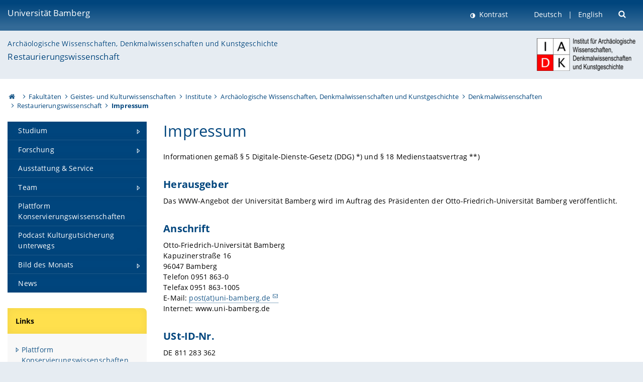

--- FILE ---
content_type: text/html; charset=utf-8
request_url: https://www.uni-bamberg.de/restaurierungswissenschaft/kontaktnavigation/impressum/
body_size: 8868
content:
<!DOCTYPE html>
<html lang="de">
<head>

<meta charset="utf-8">
<!-- 
	featured by elementare teilchen GmbH, www.elementare-teilchen.de

	This website is powered by TYPO3 - inspiring people to share!
	TYPO3 is a free open source Content Management Framework initially created by Kasper Skaarhoj and licensed under GNU/GPL.
	TYPO3 is copyright 1998-2026 of Kasper Skaarhoj. Extensions are copyright of their respective owners.
	Information and contribution at https://typo3.org/
-->



<title>Impressum - Restaurierungswissenschaft </title>
<meta name="generator" content="TYPO3 CMS">
<meta name="robots" content="noindex,follow">
<meta name="viewport" content="width=device-width, initial-scale=1">
<meta name="twitter:card" content="summary">
<meta name="revisit-after" content="7 days">


<link rel="stylesheet" href="/typo3temp/assets/css/0e161fa31ef1359d8d20987651f196ee.css?1728045045" media="all" nonce="mZWz_2lT_zZCMnAALShuqkFKnBwDScA13VK7okqGUCk7fpGV38D4Tg">
<link rel="stylesheet" href="/_assets/8ff03e32fdbff3962349cc6e17c99f7d/Css/MediaAlbum.css?1732185887" media="all" nonce="mZWz_2lT_zZCMnAALShuqkFKnBwDScA13VK7okqGUCk7fpGV38D4Tg">
<link rel="stylesheet" href="/_assets/47400bb84e4e0324cd1d0a84db430fe5/Css/styles.css?1741641568" media="all" nonce="mZWz_2lT_zZCMnAALShuqkFKnBwDScA13VK7okqGUCk7fpGV38D4Tg">
<link href="/_frontend/bundled/assets/screen-BUFNVmPH.css?1768923846" rel="stylesheet" nonce="mZWz_2lT_zZCMnAALShuqkFKnBwDScA13VK7okqGUCk7fpGV38D4Tg" >






<link rel="icon" type="image/png" href="/_frontend/siteunibamberg/favicon/favicon-96x96.png" sizes="96x96" />
        <link rel="icon" type="image/svg+xml" href="/_frontend/siteunibamberg/favicon/favicon.svg" />
        <link rel="shortcut icon" href="/_frontend/siteunibamberg/favicon/favicon.ico" />
        <link rel="apple-touch-icon" sizes="180x180" href="/_frontend/siteunibamberg/favicon/apple-touch-icon.png" />
        <link rel="manifest" href="">

<script type="application/ld+json">[{"@context":"https:\/\/www.schema.org","@type":"BreadcrumbList","itemListElement":[{"@type":"ListItem","position":1,"item":{"@id":"https:\/\/www.uni-bamberg.de\/","name":"Startseite"}},{"@type":"ListItem","position":2,"item":{"@id":"https:\/\/www.uni-bamberg.de\/fakultaeten\/","name":"Fakult\u00e4ten"}},{"@type":"ListItem","position":3,"item":{"@id":"https:\/\/www.uni-bamberg.de\/guk\/","name":"Geistes- und Kulturwissenschaften"}},{"@type":"ListItem","position":4,"item":{"@id":"https:\/\/www.uni-bamberg.de\/guk\/institute\/","name":"Institute"}},{"@type":"ListItem","position":5,"item":{"@id":"https:\/\/www.uni-bamberg.de\/iadk\/","name":"Arch\u00e4ologische Wissenschaften, Denkmalwissenschaften und Kunstgeschichte"}},{"@type":"ListItem","position":6,"item":{"@id":"https:\/\/www.uni-bamberg.de\/iadk\/denkmalwissenschaften\/","name":"Denkmalwissenschaften"}},{"@type":"ListItem","position":7,"item":{"@id":"https:\/\/www.uni-bamberg.de\/restaurierungswissenschaft\/","name":"Restaurierungswissenschaft"}},{"@type":"ListItem","position":8,"item":{"@id":"https:\/\/www.uni-bamberg.de\/restaurierungswissenschaft\/kontaktnavigation\/impressum\/","name":"Impressum"}}]}]</script>
</head>
<body class="page  page--default  act-responsive "
	      data-page="53474" data-rootline="18944 62 21124 21166 5030 57491 11832 53474 "><nav class="page__skiplinks"><ul><li><a href="#nav-main">zur Hauptnavigation springen</a></li><li><a href="#content-main">zum Inhaltsbereich springen</a></li></ul></nav><div class="responsive"></div><div id="top" class="page__wrapper"><header class="page-head-mobile no-print"><div data-headroom class="page-head-mobile__item  clearfix "><nav class="page-head-mobile__nav"><a class="page-head-mobile__nav__link  js-show-nav" href="#" title="Navigation"></a></nav><div class="page-head-mobile__brand"><a href="/" title="Universität Bamberg">Universität Bamberg</a></div><a class="[ page-head__search-hint ] js-search-toggle" href="#" title="Suche"><span class="u-visually-hidden">
						Suche öffnen
					</span></a></div><div class="page-content__nav-parents"><div class="nav-parents__button"><a href="#" class="nav-parents__button--link  [ link-list__link ] js-show-nav-parents" title="Navigation">
						Sie befinden sich hier:
					</a></div><nav class="nav-parents"><ul class="nav-parents__list  [ link-list ]"><li class="[ nav-parents__item  nav-parent__item--parent ]  link-list__item" ><a href="/" class="nav-parents__link  [ link-list__link ]" title="Modern studieren, international forschen, innovativ lehren und gelassen leben in Bamberg. Das Welterbe ist unser Campus &amp;#127891;">Startseite</a></li><li class="[ nav-parents__item  nav-parent__item--parent ]  link-list__item" ><a href="/fakultaeten/" class="nav-parents__link  [ link-list__link ]" title="Die vier Fakultäten der Uni: Geistes- und Kulturwissenschaften, Sozial- und Wirtschaftswissenschaften, Humanwissenschaften, Wirtschaftsinformatik">Fakultäten</a></li><li class="[ nav-parents__item  nav-parent__item--parent ]  link-list__item" ><a href="/guk/" class="nav-parents__link  [ link-list__link ]" title="Fakultät Geistes- und Kulturwissenschaften: Sprach- und Literaturwissenschaften, Philosophie, Theologie, Geschichte, Archäologie und Geographie">Geistes- und Kulturwissenschaften</a></li><li class="[ nav-parents__item  nav-parent__item--parent ]  link-list__item" ><a href="/guk/institute/" class="nav-parents__link  [ link-list__link ]" title="Übersicht über die geistes- und kulturwissenschaftlichen Institute an der Universität Bamberg">Institute</a></li><li class="[ nav-parents__item  nav-parent__item--parent ]  link-list__item" ><a href="/iadk/" class="nav-parents__link  [ link-list__link ]" title="Im IADK sind elf Fächer vertreten, die sich in Forschung/Lehre der materiellen Kultur, Denkmälern und Kunstwerken von der Vorgeschichte bis zur Gegenwart widmen. Herausragendes Merkmal des Instituts ist der ausgeprägte Praxisbezug in Forschung und Lehre. ">Archäologische Wissenschaften, Denkmalwissenschaften und Kunstgeschichte</a></li><li class="[ nav-parents__item  nav-parent__item--parent ]  link-list__item" ><a href="/iadk/denkmalwissenschaften/" class="nav-parents__link  [ link-list__link ]" title="Denkmalwissenschaften">Denkmalwissenschaften</a></li><li class="[ nav-parents__item  nav-parent__item--parent ]  link-list__item" ><a href="/restaurierungswissenschaft/" class="nav-parents__link  [ link-list__link ]" title="TEST TEST TEST">Restaurierungswissenschaft</a></li><li class="[ nav-parents__item  nav-parent__item--parent ]  link-list__item" ><a href="/restaurierungswissenschaft/kontaktnavigation/impressum/" class="nav-parents__link  [ link-list__link ]" title="Impressum">Impressum</a></li></ul></nav></div><div class="[ page-head__search  page-head__search--mobile ]  js-search"><form class="search-global search-global--mobile js-search-global-form" action="https://www.google.com"><fieldset><label class="search-global__option js-search-option is-active" data-search-option="Unibamberg">
                    www.uni-bamberg.de
                    <input type="radio" name="searchOption" value="www.uni-bamberg.de"/></label><label class="search-global__option js-search-option" data-search-option="Univis">
                    univis.uni-bamberg.de
                    <input type="radio" name="searchOption" value="univis.uni-bamberg.de"/></label><label class="search-global__option js-search-option" data-search-option="Fis">
                    fis.uni-bamberg.de
                    <input type="radio" name="searchOption" value="fis.uni-bamberg.de"/></label></fieldset><fieldset><input name="q" type="text" class="search__input js-search-global-input" placeholder="Mit Google suchen" aria-label="search"/><button type="submit" class="search__submit  js-search-global-submit" title="Suche starten"><span class="u-visually-hidden">Suche starten</span></button><div class="search__engines-container"><label class="search__engine  js-search-engine is-active" data-search-engine="Google"><input class="u-visually-hidden" type="radio" name="searchEngine" value="https://www.google.de/search"><span class="search__engine-icon search__engine-icon-google"></span><span class="u-visually-hidden">Google</span></label><label class="search__engine  js-search-engine" data-search-engine="Ecosia"><input class="u-visually-hidden" type="radio" name="searchEngine" value="https://www.ecosia.org/search"><span class="search__engine-icon search__engine-icon-ecosia"></span><span class="u-visually-hidden">Ecosia</span></label><label class="search__engine  js-search-engine" data-search-engine="Bing"><input class="u-visually-hidden" type="radio" name="searchEngine" value="https://www.bing.com/search"><span class="search__engine-icon search__engine-icon-bing"></span><span class="u-visually-hidden">Bing</span></label></div></fieldset><button type="button" class="search-global__close js-search-toggle"><span class="u-visually-hidden">Suche schließen</span></button></form></div></header><header class="page-head"><div class="page-head__item  clearfix  [ box  box--large  box--brand-1st ]  [ rounded--topright--large  rounded--topleft ]  gradient--header"><div class="page-head__brand"><div class="page-head__logo"><a href="/" title="Universität Bamberg"><span class="page-head__logo__img page-head__logo__img--de">&nbsp; </span> Universität Bamberg</a></div></div><div class="page-head__useractions no-print"><div class="[ page-head__contrast ]"><div class="contrastx"><et-state-toggle active-class="t-contrast" inactive-class="" cookie="contrastTheme" el="body"><button
                                    type="button"
                                    class="contrast__button"
                                >
                                    Kontrast
                                </button></et-state-toggle></div></div><div class="[ page-head__language ]"><nav class="nav-language"><ul class="[ list-inline  link-list  list-inline--delimited  list-inline--delimited-shadow  list-inline--delimited-bright  list-inline--delimited-large  ][ nav-language__list ]  js-lang-list"><li data-testid="language-link" class="list-inline__item  nav-language__item--mobile  [ c-nav-lang__link  c-nav-lang__link--active ]">Deutsch</li><li data-testid="language-link" class="list-inline__item  nav-language__item--mobile [ c-nav-lang__link ]"><a href="/en/iadk/heritage-conservation-studies/materials-and-preservation-science/translate-to-1-english-kontaktnavigation/legal/">English</a></li></ul></nav></div><div class="[ page-head__search ]"><button class="search__toggle js-search-toggle" type="button"><span class="u-visually-hidden">Suche öffnen</span></button></div></div><div class="[ page-head__search-overlay ] rounded--topleft rounded--topright--large js-search"><form class="search-global js-search-global-form" action="https://www.google.com"><fieldset><label class="search-global__option js-search-option is-active" data-search-option="Unibamberg">
                    www.uni-bamberg.de
                    <input type="radio" name="searchOption" value="www.uni-bamberg.de"/></label><label class="search-global__option js-search-option" data-search-option="Univis">
                    univis.uni-bamberg.de
                    <input type="radio" name="searchOption" value="univis.uni-bamberg.de"/></label><label class="search-global__option js-search-option" data-search-option="Fis">
                    fis.uni-bamberg.de
                    <input type="radio" name="searchOption" value="fis.uni-bamberg.de"/></label></fieldset><fieldset><input name="q" type="text" class="search__input js-search-global-input" placeholder="Mit Google suchen" aria-label="search"/><button type="submit" class="search__submit  js-search-global-submit" title="Suche starten"><span class="u-visually-hidden">Suche starten</span></button><div class="search__engines-container"><label class="search__engine  js-search-engine is-active" data-search-engine="Google"><input class="u-visually-hidden" type="radio" name="searchEngine" value="https://www.google.de/search"><span class="search__engine-icon search__engine-icon-google"></span><span class="u-visually-hidden">Google</span></label><label class="search__engine  js-search-engine" data-search-engine="Ecosia"><input class="u-visually-hidden" type="radio" name="searchEngine" value="https://www.ecosia.org/search"><span class="search__engine-icon search__engine-icon-ecosia"></span><span class="u-visually-hidden">Ecosia</span></label><label class="search__engine  js-search-engine" data-search-engine="Bing"><input class="u-visually-hidden" type="radio" name="searchEngine" value="https://www.bing.com/search"><span class="search__engine-icon search__engine-icon-bing"></span><span class="u-visually-hidden">Bing</span></label></div></fieldset><button type="button" class="search-global__close js-search-toggle"><span class="u-visually-hidden">Suche schließen</span></button></form></div></div><div class="page-head__sector  [ box  box--brand-1st-light ] "><div class="sector__logo"><a href="/restaurierungswissenschaft/"><img src="/fileadmin/_processed_/9/2/csm_IADK_94686f32c7.png" width="217" height="65"   alt="" ></a></div><p class="[ sector__title  sector__title2 ]"><a href="/iadk/">Archäologische Wissenschaften, Denkmalwissenschaften und Kunstgeschichte</a></p><p class="[ sector__title  sector__title1 ]"><a href="/restaurierungswissenschaft/">Restaurierungswissenschaft</a></p></div><div class="page-head__breadcrumb  [ stripe ]  js-breadcrumb"><ol class="nav-breadcrumb  nav-breadcrumb--delimited list-inline"><li class="nav-breadcrumb__item"><a href="/" class="icon--home">&nbsp;<span class="u-visually-hidden">Otto-Friedrich-Universität Bamberg</span></a></li><li class="nav-breadcrumb__item" ><a href="/fakultaeten/" class="nav-breadcrumb__link" title="Die vier Fakultäten der Uni: Geistes- und Kulturwissenschaften, Sozial- und Wirtschaftswissenschaften, Humanwissenschaften, Wirtschaftsinformatik">Fakultäten</a></li><li class="nav-breadcrumb__item" ><a href="/guk/" class="nav-breadcrumb__link" title="Fakultät Geistes- und Kulturwissenschaften: Sprach- und Literaturwissenschaften, Philosophie, Theologie, Geschichte, Archäologie und Geographie">Geistes- und Kulturwissenschaften</a></li><li class="nav-breadcrumb__item" ><a href="/guk/institute/" class="nav-breadcrumb__link" title="Übersicht über die geistes- und kulturwissenschaftlichen Institute an der Universität Bamberg">Institute</a></li><li class="nav-breadcrumb__item" ><a href="/iadk/" class="nav-breadcrumb__link" title="Im IADK sind elf Fächer vertreten, die sich in Forschung/Lehre der materiellen Kultur, Denkmälern und Kunstwerken von der Vorgeschichte bis zur Gegenwart widmen. Herausragendes Merkmal des Instituts ist der ausgeprägte Praxisbezug in Forschung und Lehre. ">Archäologische Wissenschaften, Denkmalwissenschaften und Kunstgeschichte</a></li><li class="nav-breadcrumb__item" ><a href="/iadk/denkmalwissenschaften/" class="nav-breadcrumb__link" title="Denkmalwissenschaften">Denkmalwissenschaften</a></li><li class="nav-breadcrumb__item" ><a href="/restaurierungswissenschaft/" class="nav-breadcrumb__link" title="TEST TEST TEST">Restaurierungswissenschaft</a></li><li class="[ nav-breadcrumb__item  nav-breadcrumb__item--active ]">Impressum</li></ol></div></header><main class="page-content"><div class="page-content__nav" id="nav-main"><!-- Start nav-mobile --><nav class="nav-mobile  js-nav-panel" data-ui-component="Mobile navigation"><div class="page-content__sector [ box  box--brand-1st-light ] ">
						Seitenbereich: 
						<p class="[ sector__title  sector__title2 ]"><a href="/iadk/">Archäologische Wissenschaften, Denkmalwissenschaften und Kunstgeschichte</a></p><p class="[ sector__title  sector__title1 ]"><a href="/restaurierungswissenschaft/">Restaurierungswissenschaft</a></p></div><div class="page-content__useractions"><et-state-toggle active-class="t-contrast" inactive-class="" cookie="contrastTheme" el="body"><button type="button" class="page-content__contrast contrast__button  link-list__item__link contrastx--mobile  contrastx">
                                Kontrast
                            </button></et-state-toggle><button class="[ page-content__language-hint ]  js-toggle-lang">
							Sprache
						</button><div class="page-content__language"><nav class=" [ nav-language  nav-language--mobile ] js-lang"><ul class="[ list-inline  link-list  list-inline--delimited  list-inline--delimited-shadow  list-inline--delimited-bright  list-inline--delimited-large  ][ nav-language__list ]  js-lang-list"><li data-testid="language-link" class="list-inline__item  nav-language__item--mobile  [ c-nav-lang__link  c-nav-lang__link--active ]">Deutsch</li><li data-testid="language-link" class="list-inline__item  nav-language__item--mobile [ c-nav-lang__link ]"><a href="/en/iadk/heritage-conservation-studies/materials-and-preservation-science/translate-to-1-english-kontaktnavigation/legal/">English</a></li></ul></nav></div></div><nav class="nav-sector " data-ui-component="Sector navigation"><ul class="nav-sector__container  [ link-list ]"><li class="[ nav-sector__item  nav-sector__item--parent  nav-sector__item--flyout  nav-sector__item--first ]  [ link-list__item ]" data-page="12459"><a href="/restaurierungswissenschaft/studium/" class="nav-sector__link  [ link-list__link ]  js-nav-sector__link--has-subpages"><span class="nav-sector__link-text">Studium</span><span class="nav-sector__expand js-expand"></span></a><ul class="[ nav-sector__container  nav-sector__container--level-2 ]  [ link-list ]"><li class="[ nav-sector__item  nav-sector__item--flyout  nav-sector__item--first ]  link-list__item" data-page="66637"><a href="/restaurierungswissenschaft/studium/lehrveranstaltungen/" class="nav-sector__link  [ link-list__link ]"><span class="nav-sector__link-text">Lehrveranstaltungen</span></a></li><li class="[ nav-sector__item  nav-sector__item--flyout  nav-sector__item--last ]  link-list__item" data-page="127568"><a href="/restaurierungswissenschaft/studium/abschlussarbeiten/" class="nav-sector__link  [ link-list__link ]"><span class="nav-sector__link-text">Abschlussarbeiten</span></a></li></ul></li><li class="[ nav-sector__item  nav-sector__item--parent  nav-sector__item--flyout ]  [ link-list__item ]" data-page="12458"><a href="/restaurierungswissenschaft/forschung/" class="nav-sector__link  [ link-list__link ]  js-nav-sector__link--has-subpages"><span class="nav-sector__link-text">Forschung</span><span class="nav-sector__expand js-expand"></span></a><ul class="[ nav-sector__container  nav-sector__container--level-2 ]  [ link-list ]"><li class="[ nav-sector__item  nav-sector__item--parent  nav-sector__item--flyout  nav-sector__item--first ]  [ link-list__item ]" data-page="128526"><a href="/restaurierungswissenschaft/forschung/forschungsprojekte/" class="nav-sector__link  [ link-list__link ]  js-nav-sector__link--has-subpages"><span class="nav-sector__link-text">Forschungsprojekte</span><span class="nav-sector__expand js-expand"></span></a><ul class="[ nav-sector__container  nav-sector__container--level-3 ]  [ link-list ]"><li class="[ nav-sector__item  nav-sector__item--flyout  nav-sector__item--first ]  link-list__item" data-page="172183"><a href="/restaurierungswissenschaft/forschung/forschungsprojekte/umweltschadenssimulation/" class="nav-sector__link  [ link-list__link ]"><span class="nav-sector__link-text">Umweltschadenssimulation (DBU) (Teilprojekt)</span></a></li><li class="[ nav-sector__item  nav-sector__item--flyout  ]  link-list__item" data-page="172814"><a href="/restaurierungswissenschaft/forschung/forschungsprojekte/denkmal-aktiv/" class="nav-sector__link  [ link-list__link ]"><span class="nav-sector__link-text">Spurensuche Lindner: altes Industriedenkmal im Schulalltag (denkmal aktiv)</span></a></li><li class="[ nav-sector__item  nav-sector__item--flyout  ]  link-list__item" data-page="165249"><a href="/restaurierungswissenschaft/forschung/forschungsprojekte/erinnerungen/" class="nav-sector__link  [ link-list__link ]"><span class="nav-sector__link-text">Gemeißelte Erinnerungen (BTHA)</span></a></li><li class="[ nav-sector__item  nav-sector__item--flyout  ]  link-list__item" data-page="164137"><a href="/restaurierungswissenschaft/forschung/forschungsprojekte/lichtschutz/" class="nav-sector__link  [ link-list__link ]"><span class="nav-sector__link-text">Lichtschutz (DBU)</span></a></li><li class="[ nav-sector__item  nav-sector__item--flyout  ]  link-list__item" data-page="148778"><a href="/restaurierungswissenschaft/forschung/forschungsprojekte/dbu-freising/" class="nav-sector__link  [ link-list__link ]"><span class="nav-sector__link-text">Tafelgemälde Freising (DBU)</span></a></li><li class="[ nav-sector__item  nav-sector__item--flyout  ]  link-list__item" data-page="136812"><a href="/restaurierungswissenschaft/forschung/forschungsprojekte/matglas/" class="nav-sector__link  [ link-list__link ]"><span class="nav-sector__link-text">MatGlas (DFG)</span></a></li><li class="[ nav-sector__item  nav-sector__item--flyout  ]  link-list__item" data-page="151157"><a href="/restaurierungswissenschaft/forschung/forschungsprojekte/schadenspraevention-fuer-kulturgueter/" class="nav-sector__link  [ link-list__link ]"><span class="nav-sector__link-text">Schadensprävention für Kulturgüter (BMUV)</span></a></li><li class="[ nav-sector__item  nav-sector__item--flyout  ]  link-list__item" data-page="137268"><a href="/restaurierungswissenschaft/forschung/forschungsprojekte/schweinfurter-gruen/" class="nav-sector__link  [ link-list__link ]"><span class="nav-sector__link-text">Schweinfurter Grün (DBU)</span></a></li><li class="[ nav-sector__item  nav-sector__item--flyout  ]  link-list__item" data-page="154546"><a href="/restaurierungswissenschaft/forschung/forschungsprojekte/conicet-baylat/" class="nav-sector__link  [ link-list__link ]"><span class="nav-sector__link-text">Argentinien (CONICET/BAYLAT)</span></a></li><li class="[ nav-sector__item  nav-sector__item--parent  nav-sector__item--flyout ]  [ link-list__item ]" data-page="133068"><a href="/restaurierungswissenschaft/forschung/forschungsprojekte/kleiner-40/" class="nav-sector__link  [ link-list__link ]  js-nav-sector__link--has-subpages"><span class="nav-sector__link-text">Kleiner 40 (DBU)</span><span class="nav-sector__expand js-expand"></span></a><ul class="[ nav-sector__container  nav-sector__container--level-4 ]  [ link-list ]"><li class="[ nav-sector__item  nav-sector__item--flyout  nav-sector__item--last ]  link-list__item" data-page="133405"><a href="/restaurierungswissenschaft/forschung/forschungsprojekte/kleiner-40/umfrage-kleiner-40/" class="nav-sector__link  [ link-list__link ]"><span class="nav-sector__link-text">Umfrage Kleiner 40</span></a></li></ul></li><li class="[ nav-sector__item  nav-sector__item--flyout  ]  link-list__item" data-page="128525"><a href="/restaurierungswissenschaft/forschung/forschungsprojekte/klimaglas/" class="nav-sector__link  [ link-list__link ]"><span class="nav-sector__link-text">KlimaGlas (STMUV)</span></a></li><li class="[ nav-sector__item  nav-sector__item--flyout  ]  link-list__item" data-page="128524"><a href="/restaurierungswissenschaft/forschung/forschungsprojekte/sigiriyacloud/" class="nav-sector__link  [ link-list__link ]"><span class="nav-sector__link-text">Sigiriya Cloud (Gerda Henkel)</span></a></li><li class="[ nav-sector__item  nav-sector__item--flyout  ]  link-list__item" data-page="128472"><a href="/restaurierungswissenschaft/forschung/forschungsprojekte/kaisergewaender/" class="nav-sector__link  [ link-list__link ]"><span class="nav-sector__link-text">Kaisergewänder (DFG)</span></a></li><li class="[ nav-sector__item  nav-sector__item--flyout  ]  link-list__item" data-page="128473"><a href="/restaurierungswissenschaft/forschung/forschungsprojekte/jungneolithisches-steinbeil-aus-koenigsfeldlandkreis-bamberg/" class="nav-sector__link  [ link-list__link ]"><span class="nav-sector__link-text">Jungneolithisches Steinbeil aus Königsfeld/Landkreis Bamberg</span></a></li><li class="[ nav-sector__item  nav-sector__item--flyout  ]  link-list__item" data-page="132016"><a href="/restaurierungswissenschaft/forschung/forschungsprojekte/kratzputz-in-oberfranken/" class="nav-sector__link  [ link-list__link ]"><span class="nav-sector__link-text">Kratzputz in Oberfranken (Oberfrankenstiftung)</span></a></li><li class="[ nav-sector__item  nav-sector__item--flyout  ]  link-list__item" data-page="96661"><a href="/restaurierungswissenschaft/forschung/forschungsprojekte/portale/" class="nav-sector__link  [ link-list__link ]"><span class="nav-sector__link-text">Portale (BMBF)</span></a></li><li class="[ nav-sector__item  nav-sector__item--flyout  ]  link-list__item" data-page="128252"><a href="/restaurierungswissenschaft/forschung/forschungsprojekte/mietshaus-und-mietwohnung-vor-1800/" class="nav-sector__link  [ link-list__link ]"><span class="nav-sector__link-text">Mietshaus und Mietwohnung vor 1800</span></a></li><li class="[ nav-sector__item  nav-sector__item--flyout  ]  link-list__item" data-page="103239"><a href="/restaurierungswissenschaft/forschung/forschungsprojekte/zahntempel/" class="nav-sector__link  [ link-list__link ]"><span class="nav-sector__link-text">Zahntempel (Auswärtiges Amt)</span></a></li><li class="[ nav-sector__item  nav-sector__item--flyout  ]  link-list__item" data-page="128260"><a href="/restaurierungswissenschaft/forschung/forschungsprojekte/fruehe-kappendecken-und-ihre-verbreitung/" class="nav-sector__link  [ link-list__link ]"><span class="nav-sector__link-text">Frühe Kappendecken und ihre Verbreitung</span></a></li><li class="[ nav-sector__item  nav-sector__item--flyout  ]  link-list__item" data-page="96662"><a href="/restaurierungswissenschaft/forschung/forschungsprojekte/waldglas/" class="nav-sector__link  [ link-list__link ]"><span class="nav-sector__link-text">Waldglas (DBU)</span></a></li><li class="[ nav-sector__item  nav-sector__item--flyout  ]  link-list__item" data-page="128263"><a href="/restaurierungswissenschaft/forschung/forschungsprojekte/architekturfarbigkeit/" class="nav-sector__link  [ link-list__link ]"><span class="nav-sector__link-text">Architekturfarbigkeit</span></a></li><li class="[ nav-sector__item  nav-sector__item--flyout  ]  link-list__item" data-page="128671"><a href="/restaurierungswissenschaft/forschung/forschungsprojekte/nano-cathedral/" class="nav-sector__link  [ link-list__link ]"><span class="nav-sector__link-text">Nano-Cathedral (EU)</span></a></li><li class="[ nav-sector__item  nav-sector__item--flyout  ]  link-list__item" data-page="128672"><a href="/restaurierungswissenschaft/forschung/forschungsprojekte/langzeitarchivierung-3d/" class="nav-sector__link  [ link-list__link ]"><span class="nav-sector__link-text">Langzeitarchivierung 3D</span></a></li><li class="[ nav-sector__item  nav-sector__item--flyout  nav-sector__item--last ]  link-list__item" data-page="128673"><a href="/restaurierungswissenschaft/forschung/forschungsprojekte/shearographie/" class="nav-sector__link  [ link-list__link ]"><span class="nav-sector__link-text">Shearographie</span></a></li></ul></li><li class="[ nav-sector__item  nav-sector__item--flyout  nav-sector__item--last ]  link-list__item" data-page="128060"><a href="/restaurierungswissenschaft/forschung/dissertationen/" class="nav-sector__link  [ link-list__link ]"><span class="nav-sector__link-text">Dissertationen</span></a></li></ul></li><li class="[ nav-sector__item  nav-sector__item--flyout  ]  link-list__item" data-page="128250"><a href="/restaurierungswissenschaft/transfer/" class="nav-sector__link  [ link-list__link ]"><span class="nav-sector__link-text">Ausstattung & Service</span></a></li><li class="[ nav-sector__item  nav-sector__item--parent  nav-sector__item--flyout ]  [ link-list__item ]" data-page="12976"><a href="/restaurierungswissenschaft/personen/" class="nav-sector__link  [ link-list__link ]  js-nav-sector__link--has-subpages"><span class="nav-sector__link-text">Team</span><span class="nav-sector__expand js-expand"></span></a><ul class="[ nav-sector__container  nav-sector__container--level-2 ]  [ link-list ]"><li class="[ nav-sector__item  nav-sector__item--flyout  nav-sector__item--first ]  link-list__item" data-page="125779"><a href="/restaurierungswissenschaft/personen/bellendorf/" class="nav-sector__link  [ link-list__link ]"><span class="nav-sector__link-text">Prof. Dr. Paul Bellendorf</span></a></li><li class="[ nav-sector__item  nav-sector__item--flyout  ]  link-list__item" data-page="12977"><a href="/restaurierungswissenschaft/personen/restaurierungswissenschaft-personen-restaurierungswissenschaft-personen-drewello/" class="nav-sector__link  [ link-list__link ]"><span class="nav-sector__link-text">Prof. a.D. Dr. Rainer Drewello</span></a></li><li class="[ nav-sector__item  nav-sector__item--flyout  ]  link-list__item" data-page="128248"><a href="/restaurierungswissenschaft/personen/sekretariat/" class="nav-sector__link  [ link-list__link ]"><span class="nav-sector__link-text">Sekretariat</span></a></li><li class="[ nav-sector__item  nav-sector__item--parent  nav-sector__item--flyout ]  [ link-list__item ]" data-page="23730"><a href="/restaurierungswissenschaft/personen/mitarbeiterinnen/" class="nav-sector__link  [ link-list__link ]  js-nav-sector__link--has-subpages"><span class="nav-sector__link-text">Mitarbeitende</span><span class="nav-sector__expand js-expand"></span></a><ul class="[ nav-sector__container  nav-sector__container--level-3 ]  [ link-list ]"><li class="[ nav-sector__item  nav-sector__item--flyout  nav-sector__item--first ]  link-list__item" data-page="167881"><a href="/restaurierungswissenschaft/personen/mitarbeiterinnen/sonja-breiding/" class="nav-sector__link  [ link-list__link ]"><span class="nav-sector__link-text">Sonja Breiding</span></a></li><li class="[ nav-sector__item  nav-sector__item--flyout  ]  link-list__item" data-page="149271"><a href="/restaurierungswissenschaft/personen/mitarbeiterinnen/leander-pallas/" class="nav-sector__link  [ link-list__link ]"><span class="nav-sector__link-text">Leander Pallas</span></a></li><li class="[ nav-sector__item  nav-sector__item--flyout  ]  link-list__item" data-page="162930"><a href="/restaurierungswissenschaft/personen/mitarbeiterinnen/franziska-prell/" class="nav-sector__link  [ link-list__link ]"><span class="nav-sector__link-text">Franziska Prell</span></a></li><li class="[ nav-sector__item  nav-sector__item--flyout  ]  link-list__item" data-page="127715"><a href="/restaurierungswissenschaft/personen/mitarbeiterinnen/martina-pristl/" class="nav-sector__link  [ link-list__link ]"><span class="nav-sector__link-text">Martina Pristl</span></a></li><li class="[ nav-sector__item  nav-sector__item--flyout  ]  link-list__item" data-page="127713"><a href="/restaurierungswissenschaft/personen/mitarbeiterinnen/ruth-tenschert/" class="nav-sector__link  [ link-list__link ]"><span class="nav-sector__link-text">Ruth Tenschert</span></a></li><li class="[ nav-sector__item  nav-sector__item--flyout  nav-sector__item--last ]  link-list__item" data-page="174429"><a href="/restaurierungswissenschaft/personen/mitarbeiterinnen/leander-pallas-1/" class="nav-sector__link  [ link-list__link ]"><span class="nav-sector__link-text">Rebekka Vetter</span></a></li></ul></li><li class="[ nav-sector__item  nav-sector__item--parent  nav-sector__item--flyout  nav-sector__item--last ]  [ link-list__item ]" data-page="134465"><a href="/restaurierungswissenschaft/personen/ehemalige-mitarbeiterinnen/" class="nav-sector__link  [ link-list__link ]  js-nav-sector__link--has-subpages"><span class="nav-sector__link-text">Ehemalige Mitarbeitende</span><span class="nav-sector__expand js-expand"></span></a><ul class="[ nav-sector__container  nav-sector__container--level-3 ]  [ link-list ]"><li class="[ nav-sector__item  nav-sector__item--flyout  nav-sector__item--first ]  link-list__item" data-page="127714"><a href="/restaurierungswissenschaft/personen/ehemalige-mitarbeiterinnen/kristina-holl/" class="nav-sector__link  [ link-list__link ]"><span class="nav-sector__link-text">Kristina Holl</span></a></li><li class="[ nav-sector__item  nav-sector__item--flyout  nav-sector__item--last ]  link-list__item" data-page="127716"><a href="/restaurierungswissenschaft/personen/ehemalige-mitarbeiterinnen/alexandra-schmoelder/" class="nav-sector__link  [ link-list__link ]"><span class="nav-sector__link-text">Alexandra Schmölder</span></a></li></ul></li></ul></li><li class="[ nav-sector__item  nav-sector__item--flyout  ]  link-list__item" data-page="126366"><a href="/restaurierungswissenschaft/plattform-konswiss/" class="nav-sector__link  [ link-list__link ]"><span class="nav-sector__link-text">Plattform Konservierungswissenschaften</span></a></li><li class="[ nav-sector__item  nav-sector__item--flyout  ]  link-list__item" data-page="158166"><a href="/restaurierungswissenschaft/podcast/" class="nav-sector__link  [ link-list__link ]"><span class="nav-sector__link-text">Podcast Kulturgutsicherung unterwegs</span></a></li><li class="[ nav-sector__item  nav-sector__item--parent  nav-sector__item--flyout ]  [ link-list__item ]" data-page="125853"><a href="/restaurierungswissenschaft/bild-des-monats/" class="nav-sector__link  [ link-list__link ]  js-nav-sector__link--has-subpages"><span class="nav-sector__link-text">Bild des Monats</span><span class="nav-sector__expand js-expand"></span></a><ul class="[ nav-sector__container  nav-sector__container--level-2 ]  [ link-list ]"><li class="[ nav-sector__item  nav-sector__item--flyout  nav-sector__item--first ]  link-list__item" data-page="172147"><a href="/restaurierungswissenschaft/bild-des-monats/2024/" class="nav-sector__link  [ link-list__link ]"><span class="nav-sector__link-text">2024</span></a></li><li class="[ nav-sector__item  nav-sector__item--flyout  ]  link-list__item" data-page="163023"><a href="/restaurierungswissenschaft/bild-des-monats/2023/" class="nav-sector__link  [ link-list__link ]"><span class="nav-sector__link-text">2023</span></a></li><li class="[ nav-sector__item  nav-sector__item--flyout  ]  link-list__item" data-page="155490"><a href="/restaurierungswissenschaft/bild-des-monats/2022/" class="nav-sector__link  [ link-list__link ]"><span class="nav-sector__link-text">2022</span></a></li><li class="[ nav-sector__item  nav-sector__item--flyout  ]  link-list__item" data-page="148874"><a href="/restaurierungswissenschaft/bild-des-monats/2021/" class="nav-sector__link  [ link-list__link ]"><span class="nav-sector__link-text">2021</span></a></li><li class="[ nav-sector__item  nav-sector__item--flyout  ]  link-list__item" data-page="136202"><a href="/restaurierungswissenschaft/bild-des-monats/2020/" class="nav-sector__link  [ link-list__link ]"><span class="nav-sector__link-text">2020</span></a></li><li class="[ nav-sector__item  nav-sector__item--flyout  ]  link-list__item" data-page="133928"><a href="/restaurierungswissenschaft/bild-des-monats/2019/" class="nav-sector__link  [ link-list__link ]"><span class="nav-sector__link-text">2019</span></a></li><li class="[ nav-sector__item  nav-sector__item--flyout  nav-sector__item--last ]  link-list__item" data-page="133927"><a href="/restaurierungswissenschaft/bild-des-monats/2018/" class="nav-sector__link  [ link-list__link ]"><span class="nav-sector__link-text">2018</span></a></li></ul></li><li class="[ nav-sector__item  nav-sector__item--flyout  nav-sector__item--last ]  link-list__item" data-page="12452"><a href="/restaurierungswissenschaft/news/" class="nav-sector__link  [ link-list__link ]"><span class="nav-sector__link-text">News</span></a></li></ul></nav></nav><!-- End nav-mobile --><aside class="page-content__nav-links  base-padding--mobile"><div id="c446736" class="page-content__item [ headline-block  headline-block--brand-2nd  headline-block__link-list ] "><div class='headline-block__header'><h2 class="">
	        
                Links
	        
	        </h2></div><div class="[ headline-block__body ] [ box ] "><ul class="[ link-list  link-list--decorated  link-list--block  link-list--marker ]"><li class="[ link-list__item link-list__item--aside ]"><span><a href="/restaurierungswissenschaft/plattform-konswiss/">Plattform Konservierungswissenschaften</a></span></li><li class="[ link-list__item link-list__item--aside ]"><span><a href="/kdwt/">Kompetenzzentrum Denkmalwissenschaften und Denkmaltechnologien (KDWT)</a></span></li></ul></div></div></aside></div><!--TYPO3SEARCH_begin--><article id="content-main" class="page-content__content" ><section class="page-content__main page-content__main--full"><div id="c127494" class="frame frame-default frame-type-shortcut frame-layout-0"><div id="c61906" class="ce  
"><div class="ce-textpic ce-center ce-below"><div class="ce-bodytext"><h1>Impressum</h1><p>Informationen gemäß § 5 Digitale-Dienste-Gesetz (DDG) *) und § 18 Medienstaatsvertrag **)</p><h2>Herausgeber</h2><p>Das WWW-Angebot der Universität Bamberg wird im Auftrag des Präsidenten der Otto-Friedrich-Universität Bamberg veröffentlicht.</p><h2>Anschrift</h2><p>Otto-Friedrich-Universität Bamberg<br> Kapuzinerstraße 16<br> 96047 Bamberg<br> Telefon 0951 863-0&nbsp;<br> Telefax 0951 863-1005<br> E-Mail: <a href="#" data-mailto-token="kygjrm8nmqrYslg+zykzcpe,bc" data-mailto-vector="-2">post(at)uni-bamberg.de</a><br> Internet: www.uni-bamberg.de</p><h2>USt-ID-Nr.</h2><p>DE 811 283 362&nbsp;</p><h2>Steuernummer</h2><p>207/147/30011</p><h2>EORI-Nummer</h2><p>DE 2589540</p><h2>Rechtsform</h2><p>Die Otto-Friedrich-Universität Bamberg ist eine Körperschaft des Öffentlichen Rechts und zugleich staatliche Einrichtung nach Art. 4 Abs. 1 Bayerisches Hochschulinnovationsgesetz (BayHIG).</p><h2>Vertretungsberechtigte Person</h2><p>Die Otto-Friedrich-Universität Bamberg wird vom Vorsitzenden der Universitätsleitung, Herrn Präsident Prof. Dr. Kai Fischbach, gesetzlich vertreten. Verantwortlicher im Sinne von § 5 Digitale-Dienste-Gesetz und § 18 Medienstaatsvertrag ist der Präsident.</p><p>Für namentlich oder mit einem gesonderten Impressum gekennzeichnete Beiträge liegt die Verantwortung bei den jeweiligen Autoren.</p><h2>Aufsichtsbehörde</h2><p>Bayerisches Staatsministerium für Wissenschaft und Kunst<br> Salvatorstraße 2<br> 80333 München<br> Internet: <a href="https://www.stmwk.bayern.de" target="_blank" rel="noreferrer">https://www.stmwk.bayern.de</a></p></div></div></div></div><div id="c127493" class="ce  
"><div class="ce-textpic ce-center ce-below"><div class="ce-bodytext"><h2>Inhaltlich verantwortlich für die Internet-Seiten der Professur für Restaurierungswissenschaft</h2><p>Prof. Dr. Paul Bellendorf<br> Am Zwinger 6<br> 96047 Bamberg<br> Telefon: +49-951-863-2388<br> E-Mail: <a href="#" data-mailto-token="kygjrm8nysj,zcjjclbmpdYslg+zykzcpe,bc" data-mailto-vector="-2">paul.bellendorf(at)uni-bamberg.de</a></p></div></div></div><div id="c127492" class="frame frame-default frame-type-shortcut frame-layout-0"><div id="c66754" class="ce  
"><div class="ce-textpic ce-center ce-below"><div class="ce-bodytext"><h2>Disclaimer</h2><p>Die Zusammenstellung der Informationen auf dieser Website wurde von der Otto-Friedrich-Universität Bamberg mit größtmöglicher Sorgfalt vorgenommen. Dennoch kann keinerlei Gewähr für Aktualität, Korrektheit, Vollständigkeit oder Qualität der bereitgestellten Informationen und Daten übernommen werden. Haftungsansprüche gegen die Otto-Friedrich-Universität Bamberg oder die Autoren beziehungsweise Verantwortlichen dieser Website für Schäden materieller oder immaterieller Art, die auf gegebenenfalls fehlerhaften oder unvollständigen Informationen und Daten beruhen, sind, soweit nicht Vorsatz oder grobe Fahrlässigkeit vorliegt, ausgeschlossen.</p><p>Das Vorgesagte gilt auch für Informationen auf Websites, auf die mittels eines Hyperlinks verwiesen wird. Der Inhalt dieser Websites liegt vollständig außerhalb des Verantwortungsbereiches der Otto-Friedrich-Universität Bamberg, war aber zur Zeit der Verlinkung frei von illegalen Inhalten. Auf die Gestaltung der gelinkten Websites kann nicht Einfluss genommen werden. Für Schäden, die aus fehlerhaften oder unvollständigen Inhalten auf den mittels Link verwiesenen Websites resultieren, haften die Otto-Friedrich-Universität Bamberg und die Autoren beziehungsweise Verantwortlichen dieser Website nicht.</p><p>Alle auf dieser Website veröffentlichten Texte, Bilder und Grafiken unterliegen dem Urheberrecht und anderen Gesetzen zum Schutz des geistigen Eigentums. Das Copyright für die von der Otto-Friedrich-Universität Bamberg erstellten Objekte der Website liegt bei der Otto-Friedrich-Universität Bamberg. Auf der Website genannte und gegebenenfalls durch Dritte geschützte Marken- und Warenzeichen unterliegen ohne Einschränkung den Bestimmungen des jeweils geltenden Kennzeichenrechts und den Besitzrechten der jeweils eingetragenen Eigentümer.</p><p>Alle aus dieser Website entstehenden Rechtsstreitigkeiten unterliegen ausschließlich deutschem Recht.<br><br><a href="/its/verfahrensweisen/datenschutz/datenschutzerklaerungen/webauftritt/">Datenschutzerklärung</a></p><p><a href="/its/verfahrensweisen/barrierefreiheit-erklaerung/">Erklärung zur Barrierefreiheit</a></p></div></div></div></div></section><div class="container  container__totop  js-totop-link  is-pinned"><div class="c-totop"><a class="c-totop_link" href="#top" title="Zum Seitenanfang"></a></div></div></article><!--TYPO3SEARCH_end--></main></div><footer class="page-content__footer  [ stripe  stripe--content-footer ] "><div class="page-content-footer__wrapper "><div class="page-content-footer__inner-wrapper"><div class=""><p class="page-content-footer__item page-content-footer__descr"><span class="seitenid">Seite 53474</span></p><nav class="page-content-footer__item page-content__nav-meta nav-meta"><ul class="[ list-inline ]"><li><a href="/restaurierungswissenschaft/kontaktnavigation/kontakt/">Kontakt</a></li><li><a href="/restaurierungswissenschaft/kontaktnavigation/impressum/">Impressum</a></li><li><a href="/its/verfahrensweisen/datenschutz/datenschutzerklaerungen/webauftritt/">Datenschutz</a></li></ul></nav></div></div></div></footer><footer class="page-footer [ stripe  stripe--footer ]"><div class="container  container--footer  page-footer__container"><div class="page-footer__items"><nav class="page-footer__item  page-footer__nav" aria-labelledby="footer-headline-left"><p class="page-footer__item__headline" id="footer-headline-left">Zentrale Online-Services</p><div><ul><li><a href="https://katalog.ub.uni-bamberg.de/" target="_blank" class="external-link-new-window" rel="noreferrer">Bamberger Katalog (Universitätsbibliothek)</a></li><li><a href="https://fis.uni-bamberg.de/" target="_blank" rel="noreferrer">FIS (Forschungsinformationssystem)</a></li><li><a href="/pruefungsamt/fn2sss/" title="FlexNow 2 Uni Bamberg">FlexNow2 für Studierende</a></li><li><a href="/pruefungsamt/flexnow/fn2web/" title="FlexNow 2 Uni Bamberg">FlexNow2 für Mitarbeitende</a></li><li><a href="/intranet/">Intranet</a></li><li><a href="https://o365.uni-bamberg.de/" target="_blank" rel="noreferrer">Office 365</a></li><li><a href="https://qis.uni-bamberg.de/" target="_blank" rel="noreferrer">Online-Dienste</a><br><a href="https://qis.uni-bamberg.de/" target="_blank" rel="noreferrer">(Studierendenkanzlei)</a></li><li><a href="https://univis.uni-bamberg.de" target="_blank" title="UnivIS Uni Bamberg" rel="noreferrer">UnivIS</a></li><li>Uni-Webmail:<br><a href="https://mailex.uni-bamberg.de/" target="_blank" rel="noreferrer">https://mailex.uni-bamberg.de</a><br><a href="https://o365.uni-bamberg.de/" target="_blank" rel="noreferrer">https://o365.uni-bamberg.de</a></li><li><a href="https://vc.uni-bamberg.de" target="_blank" title="VC Uni Bamberg (Virtueller Campus)" rel="noreferrer">Virtueller Campus</a></li></ul></div></nav><nav class="page-footer__item  page-footer__nav" aria-labelledby="footer-headline-middle"><p class="page-footer__item__headline" id="footer-headline-middle">Wichtige Links</p><div><ul><li><a href="/presse/pressemitteilungen/">Presse</a></li><li><a href="/universitaet/anreise/oeffnungszeiten/">Öffnungszeiten</a></li><li><a href="/pruefungsamt/">Prüfungsamt</a></li><li><a href="/its/">IT-Service der Universität</a></li><li><a href="/studium/im-studium/studienorganisation/rueckmeldung/">Rückmeldung</a></li><li><a href="/studierendenkanzlei/">Studierendenkanzlei</a></li><li><a href="/ub/">Universitätsbibliothek</a></li><li><a href="/studium/im-studium/studienorganisation/vorlesungszeiten/">Vorlesungszeiten &amp; Fristen</a></li><li><a href="/studienangebot/">Studienangebot</a></li></ul></div><div><p><a href="/its/verfahrensweisen/barrierefreiheit-erklaerung/" title="Erklärung zur Barrierefreiheit">Erklärung zur Barrierefreiheit</a></p><p><a href="/leichte-sprache/">Uni Bamberg in leichter Sprache</a></p><p>&nbsp;</p></div></nav><section class="page-footer__item  page-footer__item--address  link-marker-none" aria-labelledby="footer-headline-right"><p class="page-footer__item__headline" id="footer-headline-right">Zentraler Kontakt </p><div><p>Otto-Friedrich-Universität Bamberg<br> Kapuzinerstraße 16<br> 96047 Bamberg</p><p>Telefon: 0951 863-0<br> E-Mail: <a href="#" data-mailto-token="kygjrm8nmqrYslg+zykzcpe,bc" data-mailto-vector="-2">post(at)uni-bamberg.de</a></p><ul><li><a href="/universitaet/charakteristika-und-kultur/netzwerke/">Unsere Netzwerke</a></li><li><a href="/zertifikate/">Unsere Zertifikate</a></li></ul></div><div class="page-footer__socialmedia"><p class="page-footer__item__headline">Folgen Sie uns</p><a class="link--instagram" href="https://www.instagram.com/uni_bamberg/" target="_blank" rel="noreferrer" title="Instagram" aria-label="Instagram">Instagram</a><a class="link--facebook" href="https://www.facebook.com/UniBamberg/" target="_blank" rel="noreferrer" title="Facebook" aria-label="Facebook">Facebook</a><a class="link--bluesky" href="https://bsky.app/profile/uni-bamberg.de" target="_blank" rel="noreferrer" title="Bluesky" aria-label="Bluesky">Bluesky</a><a class="link--tiktok" href="https://www.tiktok.com/@unibamberg" target="_blank" rel="noreferrer" title="Tiktok" aria-label="Tiktok">Toktok</a><br/><a href="/universitaet/aktuelles/newsletter-abonnieren/" title="Newsletter abonnieren" class="link--newsletter">Newsletter abonnieren</a></div></section></div></div></footer><script nonce="mZWz_2lT_zZCMnAALShuqkFKnBwDScA13VK7okqGUCk7fpGV38D4Tg">
            
            var _paq = _paq || [];
            _paq.push(["disableCookies"]);
            _paq.push(['trackPageView']);
            _paq.push(['enableLinkTracking']);
            _paq.push(['addDownloadExtensions', "html|html"]);
            (function() {
                var u="//matomo.www.uni-bamberg.de/";
                _paq.push(['setTrackerUrl', u+'piwik.php']);
                _paq.push(['setSiteId', 1]);
                if (typeof addTrackerId !== 'undefined') {
                    _paq.push([ 'addTracker', u+'piwik.php', addTrackerId ]);
                }
                var d=document, g=d.createElement('script'), s=d.getElementsByTagName('script')[0];
                g.type='text/javascript'; g.async=true; g.defer=true; g.src=u+'piwik.js'; s.parentNode.insertBefore(g,s);
            })();
        </script><noscript><img src="//matomo.www.uni-bamberg.de/piwik.php?idsite=1" style="border:0;" alt=""></noscript>




<script id="powermail_conditions_container" data-condition-uri="https://www.uni-bamberg.de/restaurierungswissenschaft/kontaktnavigation/impressum?type=3132"></script>

<script src="/_assets/948410ace0dfa9ad00627133d9ca8a23/JavaScript/Powermail/Form.min.js?1760518844" defer="defer" nonce="mZWz_2lT_zZCMnAALShuqkFKnBwDScA13VK7okqGUCk7fpGV38D4Tg"></script>
<script src="/_assets/6b4f2a2766cf7ae23f682cf290eb0950/JavaScript/PowermailCondition.min.js?1763136161" defer="defer" nonce="mZWz_2lT_zZCMnAALShuqkFKnBwDScA13VK7okqGUCk7fpGV38D4Tg"></script>
<script src="/_assets/47400bb84e4e0324cd1d0a84db430fe5/JavaScript/decode.js?1741641568" nonce="mZWz_2lT_zZCMnAALShuqkFKnBwDScA13VK7okqGUCk7fpGV38D4Tg"></script>
<script async="async" src="/typo3temp/assets/js/59cb7c5e3fccb968fb36c2e97ef8bf95.js?1765795484"></script>
<script type="module" src="/_frontend/bundled/assets/main-Cdk7_gT1.js?1768923846" nonce="mZWz_2lT_zZCMnAALShuqkFKnBwDScA13VK7okqGUCk7fpGV38D4Tg"></script>


</body>
</html>